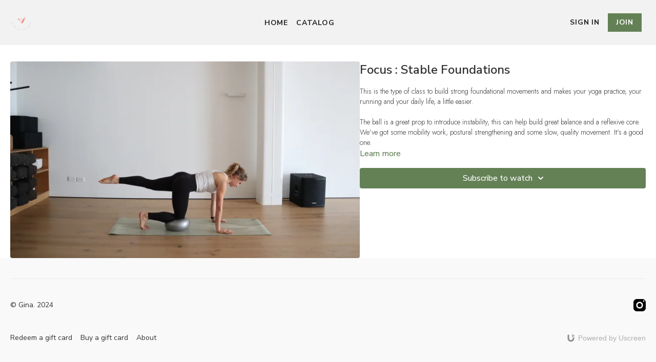

--- FILE ---
content_type: text/vnd.turbo-stream.html; charset=utf-8
request_url: https://gina-price.com/programs/stable-foundations.turbo_stream?playlist_position=thumbnails&preview=false
body_size: -35
content:
<!DOCTYPE html><html><head><meta name="csrf-param" content="authenticity_token" />
<meta name="csrf-token" content="XQdiQ-Ts8bPd3cYlgS3zM2CXIlxMYhXIyecnsr7vfqmpGnBQvjqkD2saAV7nCutiRQX3K3o3mnIzTzVVe1NZbQ" /></head><body><turbo-stream action="update" target="program_show"><template>
  <turbo-frame id="program_player">
      <turbo-frame id="program_content" src="/programs/stable-foundations/program_content?playlist_position=thumbnails&amp;preview=false">
</turbo-frame></turbo-frame></template></turbo-stream></body></html>

--- FILE ---
content_type: text/plain
request_url: https://www.google-analytics.com/j/collect?v=1&_v=j102&a=780864723&t=pageview&_s=1&dl=https%3A%2F%2Fgina-price.com%2Fprograms%2Fstable-foundations&ul=en-us%40posix&dt=Stable%20Foundations&sr=1280x720&vp=1280x720&_u=IEBAAEABAAAAACAAI~&jid=795000807&gjid=1039217272&cid=903711874.1768694283&tid=UA-223897447-1&_gid=1924877604.1768694283&_r=1&_slc=1&z=362003946
body_size: -450
content:
2,cG-N4TM4Y36F7

--- FILE ---
content_type: text/javascript; charset=utf-8
request_url: https://assets-gke.uscreencdn.com/theme_assets/25519/theme.js?v=1751772387
body_size: 1781
content:
(function () {
  window.addEventListener("load", function() {

    const hamburger = document.querySelector('.header--menu-hamburger');
    hamburger.addEventListener("click", function() {
      document.body.classList.add('opened-menu')
    })

    const menuCloseButton = document.querySelector('.header--menu-close');
    menuCloseButton.addEventListener("click", function() {
      document.body.classList.remove('opened-menu')
    })

    const dropdownButtons = document.querySelectorAll('.navigation-item-with-dropdown');
    dropdownButtons.forEach(button => {
      button.addEventListener('click', function handleClick() {
        if (window.innerWidth < 1024) {
          const dropdown = button.querySelector('.navigation-dropdown')
          if (dropdown) {
            if (!button.classList.contains('navigation-item-closed')) {
              button.classList.add('navigation-item-closed');
            } else {
              button.classList.remove('navigation-item-closed');
            }
          }
        }
      });
    });
    document.addEventListener("click", function() {
      if (event.target.closest(".navigation-item-with-dropdown")) return
      dropdownButtons.forEach(button => {
        button.classList.remove('navigation-item-opened');
      })
    })

    const faqButtons = document.querySelectorAll('.faq-item');
    faqButtons.forEach(item => {
      item.querySelector('.faq-header').addEventListener('click', function handleClick(event) {
        event.preventDefault();
        if (item) {
          const content = item.querySelector('.faq-content')
          if (item.classList.contains('faq-opened')) {
            content.style.height = 0;
            item.classList.remove('faq-opened');
          } else {
            content.style.height = `${content.scrollHeight}px` || 0
            item.classList.add('faq-opened');
          }
        }
      })
    })
  });

  const appHeight = () => {
    const doc = document.documentElement;
    doc.style.setProperty('--app-height', `${window.innerHeight}px`);
  }
  window.addEventListener('resize', appHeight);
  appHeight();
})();
